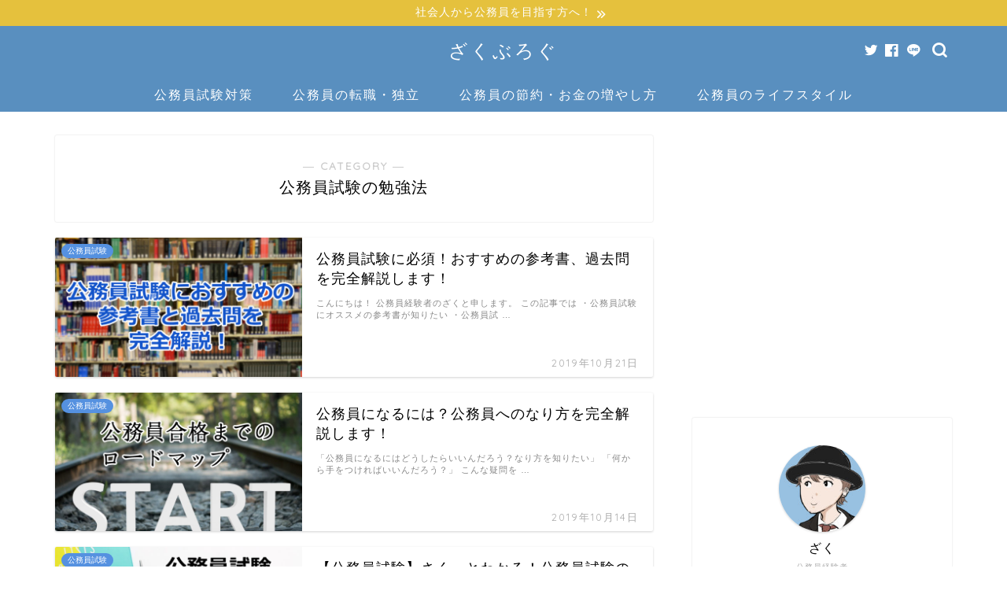

--- FILE ---
content_type: text/html; charset=UTF-8
request_url: https://zakunoblog.com/category/%E5%85%AC%E5%8B%99%E5%93%A1%E8%A9%A6%E9%A8%93/%E5%85%AC%E5%8B%99%E5%93%A1%E8%A9%A6%E9%A8%93%E3%81%AE%E5%8B%89%E5%BC%B7%E6%B3%95
body_size: 15141
content:
<!DOCTYPE html>
<html lang="ja">
<head prefix="og: http://ogp.me/ns# fb: http://ogp.me/ns/fb# article: http://ogp.me/ns/article#">
<meta charset="utf-8">
<meta http-equiv="X-UA-Compatible" content="IE=edge">
<meta name="viewport" content="width=device-width, initial-scale=1">
<!-- ここからOGP -->
<meta property="og:type" content="blog">
<meta property="og:title" content="公務員試験の勉強法｜まったり気楽に公務員試験対策">
<meta property="og:url" content="https://zakunoblog.com/category/%e5%85%ac%e5%8b%99%e5%93%a1%e8%a9%a6%e9%a8%93/%e5%85%ac%e5%8b%99%e5%93%a1%e8%a9%a6%e9%a8%93%e3%81%ae%e5%8b%89%e5%bc%b7%e6%b3%95">
<meta property="og:description" content="公務員試験の勉強法">
<meta property="og:image" content="https://zakunoblog.com/wp-content/uploads/2019/10/IMG_3690-e1571621233862-225x300.jpg">
<meta property="og:site_name" content="まったり気楽に公務員試験対策">
<meta property="fb:admins" content="">
<meta name="twitter:card" content="summary_large_image">
<meta name="twitter:site" content="ざく ">
<!-- ここまでOGP --> 

<meta name="description" itemprop="description" content="公務員試験の勉強法" >

<title>公務員試験の勉強法 | まったり気楽に公務員試験対策</title>
<meta name='robots' content='max-image-preview:large' />

<!-- All in One SEO Pack 2.12 by Michael Torbert of Semper Fi Web Design[1051,1082] -->
<meta name="robots" content="noindex,follow" />
<link rel='next' href='https://zakunoblog.com/category/%E5%85%AC%E5%8B%99%E5%93%A1%E8%A9%A6%E9%A8%93/%E5%85%AC%E5%8B%99%E5%93%A1%E8%A9%A6%E9%A8%93%E3%81%AE%E5%8B%89%E5%BC%B7%E6%B3%95/page/2' />

<link rel="canonical" href="https://zakunoblog.com/category/%e5%85%ac%e5%8b%99%e5%93%a1%e8%a9%a6%e9%a8%93/%e5%85%ac%e5%8b%99%e5%93%a1%e8%a9%a6%e9%a8%93%e3%81%ae%e5%8b%89%e5%bc%b7%e6%b3%95" />
			<script type="text/javascript" >
				window.ga=window.ga||function(){(ga.q=ga.q||[]).push(arguments)};ga.l=+new Date;
				ga('create', 'UA-138247450-1', 'auto');
				// Plugins
				
				ga('send', 'pageview');
			</script>
			<script async src="https://www.google-analytics.com/analytics.js"></script>
			<!-- /all in one seo pack -->
<link rel='dns-prefetch' href='//ajax.googleapis.com' />
<link rel='dns-prefetch' href='//cdnjs.cloudflare.com' />
<link rel='dns-prefetch' href='//use.fontawesome.com' />
<link rel='dns-prefetch' href='//cdn.jsdelivr.net' />
<link rel='dns-prefetch' href='//s.w.org' />
<link rel="alternate" type="application/rss+xml" title="まったり気楽に公務員試験対策 &raquo; フィード" href="https://zakunoblog.com/feed" />
<link rel="alternate" type="application/rss+xml" title="まったり気楽に公務員試験対策 &raquo; コメントフィード" href="https://zakunoblog.com/comments/feed" />
<link rel="alternate" type="application/rss+xml" title="まったり気楽に公務員試験対策 &raquo; 公務員試験の勉強法 カテゴリーのフィード" href="https://zakunoblog.com/category/%e5%85%ac%e5%8b%99%e5%93%a1%e8%a9%a6%e9%a8%93/%e5%85%ac%e5%8b%99%e5%93%a1%e8%a9%a6%e9%a8%93%e3%81%ae%e5%8b%89%e5%bc%b7%e6%b3%95/feed" />
		<script type="text/javascript">
			window._wpemojiSettings = {"baseUrl":"https:\/\/s.w.org\/images\/core\/emoji\/13.0.1\/72x72\/","ext":".png","svgUrl":"https:\/\/s.w.org\/images\/core\/emoji\/13.0.1\/svg\/","svgExt":".svg","source":{"concatemoji":"https:\/\/zakunoblog.com\/wp-includes\/js\/wp-emoji-release.min.js?ver=5.7.14"}};
			!function(e,a,t){var n,r,o,i=a.createElement("canvas"),p=i.getContext&&i.getContext("2d");function s(e,t){var a=String.fromCharCode;p.clearRect(0,0,i.width,i.height),p.fillText(a.apply(this,e),0,0);e=i.toDataURL();return p.clearRect(0,0,i.width,i.height),p.fillText(a.apply(this,t),0,0),e===i.toDataURL()}function c(e){var t=a.createElement("script");t.src=e,t.defer=t.type="text/javascript",a.getElementsByTagName("head")[0].appendChild(t)}for(o=Array("flag","emoji"),t.supports={everything:!0,everythingExceptFlag:!0},r=0;r<o.length;r++)t.supports[o[r]]=function(e){if(!p||!p.fillText)return!1;switch(p.textBaseline="top",p.font="600 32px Arial",e){case"flag":return s([127987,65039,8205,9895,65039],[127987,65039,8203,9895,65039])?!1:!s([55356,56826,55356,56819],[55356,56826,8203,55356,56819])&&!s([55356,57332,56128,56423,56128,56418,56128,56421,56128,56430,56128,56423,56128,56447],[55356,57332,8203,56128,56423,8203,56128,56418,8203,56128,56421,8203,56128,56430,8203,56128,56423,8203,56128,56447]);case"emoji":return!s([55357,56424,8205,55356,57212],[55357,56424,8203,55356,57212])}return!1}(o[r]),t.supports.everything=t.supports.everything&&t.supports[o[r]],"flag"!==o[r]&&(t.supports.everythingExceptFlag=t.supports.everythingExceptFlag&&t.supports[o[r]]);t.supports.everythingExceptFlag=t.supports.everythingExceptFlag&&!t.supports.flag,t.DOMReady=!1,t.readyCallback=function(){t.DOMReady=!0},t.supports.everything||(n=function(){t.readyCallback()},a.addEventListener?(a.addEventListener("DOMContentLoaded",n,!1),e.addEventListener("load",n,!1)):(e.attachEvent("onload",n),a.attachEvent("onreadystatechange",function(){"complete"===a.readyState&&t.readyCallback()})),(n=t.source||{}).concatemoji?c(n.concatemoji):n.wpemoji&&n.twemoji&&(c(n.twemoji),c(n.wpemoji)))}(window,document,window._wpemojiSettings);
		</script>
		<style type="text/css">
img.wp-smiley,
img.emoji {
	display: inline !important;
	border: none !important;
	box-shadow: none !important;
	height: 1em !important;
	width: 1em !important;
	margin: 0 .07em !important;
	vertical-align: -0.1em !important;
	background: none !important;
	padding: 0 !important;
}
</style>
	<link rel='stylesheet' id='wp-block-library-css'  href='https://zakunoblog.com/wp-includes/css/dist/block-library/style.min.css?ver=5.7.14' type='text/css' media='all' />
<link rel='stylesheet' id='contact-form-7-css'  href='https://zakunoblog.com/wp-content/plugins/contact-form-7/includes/css/styles.css?ver=5.1.3' type='text/css' media='all' />
<link rel='stylesheet' id='yyi_rinker_stylesheet-css'  href='https://zakunoblog.com/wp-content/plugins/yyi-rinker/css/style.css?v=1.0.4&#038;ver=5.7.14' type='text/css' media='all' />
<link rel='stylesheet' id='parent-style-css'  href='https://zakunoblog.com/wp-content/themes/jin/style.css?ver=5.7.14' type='text/css' media='all' />
<link rel='stylesheet' id='theme-style-css'  href='https://zakunoblog.com/wp-content/themes/jin-child/style.css?ver=5.7.14' type='text/css' media='all' />
<link rel='stylesheet' id='fontawesome-style-css'  href='https://use.fontawesome.com/releases/v5.6.3/css/all.css?ver=5.7.14' type='text/css' media='all' />
<link rel='stylesheet' id='swiper-style-css'  href='https://cdnjs.cloudflare.com/ajax/libs/Swiper/4.0.7/css/swiper.min.css?ver=5.7.14' type='text/css' media='all' />
<link rel="https://api.w.org/" href="https://zakunoblog.com/wp-json/" /><link rel="alternate" type="application/json" href="https://zakunoblog.com/wp-json/wp/v2/categories/14" />	<style type="text/css">
		#wrapper{
							background-color: #ffffff;
				background-image: url();
					}
		.related-entry-headline-text span:before,
		#comment-title span:before,
		#reply-title span:before{
			background-color: #7bb4e0;
			border-color: #7bb4e0!important;
		}
		
		#breadcrumb:after,
		#page-top a{	
			background-color: #598fbf;
		}
				footer{
			background-color: #598fbf;
		}
		.footer-inner a,
		#copyright,
		#copyright-center{
			border-color: #fff!important;
			color: #fff!important;
		}
		#footer-widget-area
		{
			border-color: #fff!important;
		}
				.page-top-footer a{
			color: #598fbf!important;
		}
				#breadcrumb ul li,
		#breadcrumb ul li a{
			color: #598fbf!important;
		}
		
		body,
		a,
		a:link,
		a:visited,
		.my-profile,
		.widgettitle,
		.tabBtn-mag label{
			color: #000000;
		}
		a:hover{
			color: #f9c534;
		}
						.widget_nav_menu ul > li > a:before,
		.widget_categories ul > li > a:before,
		.widget_pages ul > li > a:before,
		.widget_recent_entries ul > li > a:before,
		.widget_archive ul > li > a:before,
		.widget_archive form:after,
		.widget_categories form:after,
		.widget_nav_menu ul > li > ul.sub-menu > li > a:before,
		.widget_categories ul > li > .children > li > a:before,
		.widget_pages ul > li > .children > li > a:before,
		.widget_nav_menu ul > li > ul.sub-menu > li > ul.sub-menu li > a:before,
		.widget_categories ul > li > .children > li > .children li > a:before,
		.widget_pages ul > li > .children > li > .children li > a:before{
			color: #7bb4e0;
		}
		.widget_nav_menu ul .sub-menu .sub-menu li a:before{
			background-color: #000000!important;
		}
		footer .footer-widget,
		footer .footer-widget a,
		footer .footer-widget ul li,
		.footer-widget.widget_nav_menu ul > li > a:before,
		.footer-widget.widget_categories ul > li > a:before,
		.footer-widget.widget_recent_entries ul > li > a:before,
		.footer-widget.widget_pages ul > li > a:before,
		.footer-widget.widget_archive ul > li > a:before,
		footer .widget_tag_cloud .tagcloud a:before{
			color: #fff!important;
			border-color: #fff!important;
		}
		footer .footer-widget .widgettitle{
			color: #fff!important;
			border-color: #5591e0!important;
		}
		footer .widget_nav_menu ul .children .children li a:before,
		footer .widget_categories ul .children .children li a:before,
		footer .widget_nav_menu ul .sub-menu .sub-menu li a:before{
			background-color: #fff!important;
		}
		#drawernav a:hover,
		.post-list-title,
		#prev-next p,
		#toc_container .toc_list li a{
			color: #000000!important;
		}
		
		#header-box{
			background-color: #598fbf;
		}
												@media (min-width: 768px) {
			.top-image-meta{
				margin-top: calc(0px - 30px);
			}
		}
		@media (min-width: 1200px) {
			.top-image-meta{
				margin-top: calc(0px);
			}
		}
				.pickup-contents:before{
			background-color: #598fbf!important;
		}
		
		.main-image-text{
			color: #000000;
		}
		.main-image-text-sub{
			color: #686357;
		}
		
				@media (min-width: 481px) {
			#site-info{
				padding-top: 15px!important;
				padding-bottom: 15px!important;
			}
		}
		
		#site-info span a{
			color: #ffffff!important;
		}
		
				#headmenu .headsns .line a svg{
			fill: #ffffff!important;
		}
		#headmenu .headsns a,
		#headmenu{
			color: #ffffff!important;
			border-color:#ffffff!important;
		}
						.profile-follow .line-sns a svg{
			fill: #7bb4e0!important;
		}
		.profile-follow .line-sns a:hover svg{
			fill: #5591e0!important;
		}
		.profile-follow a{
			color: #7bb4e0!important;
			border-color:#7bb4e0!important;
		}
		.profile-follow a:hover,
		#headmenu .headsns a:hover{
			color:#5591e0!important;
			border-color:#5591e0!important;
		}
				.search-box:hover{
			color:#5591e0!important;
			border-color:#5591e0!important;
		}
				#header #headmenu .headsns .line a:hover svg{
			fill:#5591e0!important;
		}
		.cps-icon-bar,
		#navtoggle:checked + .sp-menu-open .cps-icon-bar{
			background-color: #ffffff;
		}
		#nav-container{
			background-color: #598fbf;
		}
		.menu-box .menu-item svg{
			fill:#ffffff;
		}
		#drawernav ul.menu-box > li > a,
		#drawernav2 ul.menu-box > li > a,
		#drawernav3 ul.menu-box > li > a,
		#drawernav4 ul.menu-box > li > a,
		#drawernav5 ul.menu-box > li > a,
		#drawernav ul.menu-box > li.menu-item-has-children:after,
		#drawernav2 ul.menu-box > li.menu-item-has-children:after,
		#drawernav3 ul.menu-box > li.menu-item-has-children:after,
		#drawernav4 ul.menu-box > li.menu-item-has-children:after,
		#drawernav5 ul.menu-box > li.menu-item-has-children:after{
			color: #ffffff!important;
		}
		#drawernav ul.menu-box li a,
		#drawernav2 ul.menu-box li a,
		#drawernav3 ul.menu-box li a,
		#drawernav4 ul.menu-box li a,
		#drawernav5 ul.menu-box li a{
			font-size: 16px!important;
		}
		#drawernav3 ul.menu-box > li{
			color: #000000!important;
		}
		#drawernav4 .menu-box > .menu-item > a:after,
		#drawernav3 .menu-box > .menu-item > a:after,
		#drawernav .menu-box > .menu-item > a:after{
			background-color: #ffffff!important;
		}
		#drawernav2 .menu-box > .menu-item:hover,
		#drawernav5 .menu-box > .menu-item:hover{
			border-top-color: #7bb4e0!important;
		}
				.cps-info-bar a{
			background-color: #e5c13d!important;
		}
				@media (min-width: 768px) {
			.post-list-mag .post-list-item:not(:nth-child(2n)){
				margin-right: 2.6%;
			}
		}
				@media (min-width: 768px) {
			#tab-1:checked ~ .tabBtn-mag li [for="tab-1"]:after,
			#tab-2:checked ~ .tabBtn-mag li [for="tab-2"]:after,
			#tab-3:checked ~ .tabBtn-mag li [for="tab-3"]:after,
			#tab-4:checked ~ .tabBtn-mag li [for="tab-4"]:after{
				border-top-color: #7bb4e0!important;
			}
			.tabBtn-mag label{
				border-bottom-color: #7bb4e0!important;
			}
		}
		#tab-1:checked ~ .tabBtn-mag li [for="tab-1"],
		#tab-2:checked ~ .tabBtn-mag li [for="tab-2"],
		#tab-3:checked ~ .tabBtn-mag li [for="tab-3"],
		#tab-4:checked ~ .tabBtn-mag li [for="tab-4"],
		#prev-next a.next:after,
		#prev-next a.prev:after,
		.more-cat-button a:hover span:before{
			background-color: #7bb4e0!important;
		}
		

		.swiper-slide .post-list-cat,
		.post-list-mag .post-list-cat,
		.post-list-mag3col .post-list-cat,
		.post-list-mag-sp1col .post-list-cat,
		.swiper-pagination-bullet-active,
		.pickup-cat,
		.post-list .post-list-cat,
		#breadcrumb .bcHome a:hover span:before,
		.popular-item:nth-child(1) .pop-num,
		.popular-item:nth-child(2) .pop-num,
		.popular-item:nth-child(3) .pop-num{
			background-color: #5591e0!important;
		}
		.sidebar-btn a,
		.profile-sns-menu{
			background-color: #5591e0!important;
		}
		.sp-sns-menu a,
		.pickup-contents-box a:hover .pickup-title{
			border-color: #7bb4e0!important;
			color: #7bb4e0!important;
		}
				.pro-line svg{
			fill: #7bb4e0!important;
		}
		.cps-post-cat a,
		.meta-cat,
		.popular-cat{
			background-color: #5591e0!important;
			border-color: #5591e0!important;
		}
		.tagicon,
		.tag-box a,
		#toc_container .toc_list > li,
		#toc_container .toc_title{
			color: #7bb4e0!important;
		}
		.widget_tag_cloud a::before{
			color: #000000!important;
		}
		.tag-box a,
		#toc_container:before{
			border-color: #7bb4e0!important;
		}
		.cps-post-cat a:hover{
			color: #f9c534!important;
		}
		.pagination li:not([class*="current"]) a:hover,
		.widget_tag_cloud a:hover{
			background-color: #7bb4e0!important;
		}
		.pagination li:not([class*="current"]) a:hover{
			opacity: 0.5!important;
		}
		.pagination li.current a{
			background-color: #7bb4e0!important;
			border-color: #7bb4e0!important;
		}
		.nextpage a:hover span {
			color: #7bb4e0!important;
			border-color: #7bb4e0!important;
		}
		.cta-content:before{
			background-color: #4696a3!important;
		}
		.cta-text,
		.info-title{
			color: #fff!important;
		}
		#footer-widget-area.footer_style1 .widgettitle{
			border-color: #5591e0!important;
		}
		.sidebar_style1 .widgettitle,
		.sidebar_style5 .widgettitle{
			border-color: #7bb4e0!important;
		}
		.sidebar_style2 .widgettitle,
		.sidebar_style4 .widgettitle,
		.sidebar_style6 .widgettitle,
		#home-bottom-widget .widgettitle,
		#home-top-widget .widgettitle,
		#post-bottom-widget .widgettitle,
		#post-top-widget .widgettitle{
			background-color: #7bb4e0!important;
		}
		#home-bottom-widget .widget_search .search-box input[type="submit"],
		#home-top-widget .widget_search .search-box input[type="submit"],
		#post-bottom-widget .widget_search .search-box input[type="submit"],
		#post-top-widget .widget_search .search-box input[type="submit"]{
			background-color: #5591e0!important;
		}
		
		.tn-logo-size{
			font-size: 180%!important;
		}
		@media (min-width: 481px) {
		.tn-logo-size img{
			width: calc(180%*0.5)!important;
		}
		}
		@media (min-width: 768px) {
		.tn-logo-size img{
			width: calc(180%*2.2)!important;
		}
		}
		@media (min-width: 1200px) {
		.tn-logo-size img{
			width: 180%!important;
		}
		}
		.sp-logo-size{
			font-size: 120%!important;
		}
		.sp-logo-size img{
			width: 120%!important;
		}
				.cps-post-main ul > li:before,
		.cps-post-main ol > li:before{
			background-color: #5591e0!important;
		}
		.profile-card .profile-title{
			background-color: #7bb4e0!important;
		}
		.profile-card{
			border-color: #7bb4e0!important;
		}
		.cps-post-main a{
			color:#008db7;
		}
		.cps-post-main .marker{
			background: -webkit-linear-gradient( transparent 60%, #fcecbf 0% ) ;
			background: linear-gradient( transparent 60%, #fcecbf 0% ) ;
		}
		.cps-post-main .marker2{
			background: -webkit-linear-gradient( transparent 60%, #a6ede7 0% ) ;
			background: linear-gradient( transparent 60%, #a6ede7 0% ) ;
		}
		.cps-post-main .jic-sc{
			color:#e9546b;
		}
		
		
		.simple-box1{
			border-color:#ffcd44!important;
		}
		.simple-box2{
			border-color:#f2bf7d!important;
		}
		.simple-box3{
			border-color:#ffcd44!important;
		}
		.simple-box4{
			border-color:#7badd8!important;
		}
		.simple-box4:before{
			background-color: #7badd8;
		}
		.simple-box5{
			border-color:#e896c7!important;
		}
		.simple-box5:before{
			background-color: #e896c7;
		}
		.simple-box6{
			background-color:#fffdef!important;
		}
		.simple-box7{
			border-color:#def1f9!important;
		}
		.simple-box7:before{
			background-color:#def1f9!important;
		}
		.simple-box8{
			border-color:#96ddc1!important;
		}
		.simple-box8:before{
			background-color:#96ddc1!important;
		}
		.simple-box9:before{
			background-color:#e1c0e8!important;
		}
				.simple-box9:after{
			border-color:#e1c0e8 #e1c0e8 #fff #fff!important;
		}
				
		.kaisetsu-box1:before,
		.kaisetsu-box1-title{
			background-color:#ffb49e!important;
		}
		.kaisetsu-box2{
			border-color:#6396a3!important;
		}
		.kaisetsu-box2-title{
			background-color:#6396a3!important;
		}
		.kaisetsu-box4{
			border-color:#ea91a9!important;
		}
		.kaisetsu-box4-title{
			background-color:#ea91a9!important;
		}
		.kaisetsu-box5:before{
			background-color:#57b3ba!important;
		}
		.kaisetsu-box5-title{
			background-color:#57b3ba!important;
		}
		
		.concept-box1{
			border-color:#85db8f!important;
		}
		.concept-box1:after{
			background-color:#85db8f!important;
		}
		.concept-box1:before{
			content:"ポイント"!important;
			color:#85db8f!important;
		}
		.concept-box2{
			border-color:#f7cf6a!important;
		}
		.concept-box2:after{
			background-color:#f7cf6a!important;
		}
		.concept-box2:before{
			content:"注意点"!important;
			color:#f7cf6a!important;
		}
		.concept-box3{
			border-color:#86cee8!important;
		}
		.concept-box3:after{
			background-color:#86cee8!important;
		}
		.concept-box3:before{
			content:"良い例"!important;
			color:#86cee8!important;
		}
		.concept-box4{
			border-color:#ed8989!important;
		}
		.concept-box4:after{
			background-color:#ed8989!important;
		}
		.concept-box4:before{
			content:"悪い例"!important;
			color:#ed8989!important;
		}
		.concept-box5{
			border-color:#9e9e9e!important;
		}
		.concept-box5:after{
			background-color:#9e9e9e!important;
		}
		.concept-box5:before{
			content:"参考"!important;
			color:#9e9e9e!important;
		}
		.concept-box6{
			border-color:#8eaced!important;
		}
		.concept-box6:after{
			background-color:#8eaced!important;
		}
		.concept-box6:before{
			content:"メモ"!important;
			color:#8eaced!important;
		}
		
		.innerlink-box1,
		.blog-card{
			border-color:#1e73be!important;
		}
		.innerlink-box1-title{
			background-color:#1e73be!important;
			border-color:#1e73be!important;
		}
		.innerlink-box1:before,
		.blog-card-hl-box{
			background-color:#1e73be!important;
		}
				
		.jin-ac-box01-title::after{
			color: #7bb4e0;
		}
		
		.color-button01 a,
		.color-button01 a:hover,
		.color-button01:before{
			background-color: #4696a3!important;
		}
		.top-image-btn-color a,
		.top-image-btn-color a:hover,
		.top-image-btn-color:before{
			background-color: #ffcd44!important;
		}
		.color-button02 a,
		.color-button02 a:hover,
		.color-button02:before{
			background-color: #ffcd44!important;
		}
		
		.color-button01-big a,
		.color-button01-big a:hover,
		.color-button01-big:before{
			background-color: #ffcd44!important;
		}
		.color-button01-big a,
		.color-button01-big:before{
			border-radius: 5px!important;
		}
		.color-button01-big a{
			padding-top: 20px!important;
			padding-bottom: 20px!important;
		}
		
		.color-button02-big a,
		.color-button02-big a:hover,
		.color-button02-big:before{
			background-color: #79c3ce!important;
		}
		.color-button02-big a,
		.color-button02-big:before{
			border-radius: 40px!important;
		}
		.color-button02-big a{
			padding-top: 20px!important;
			padding-bottom: 20px!important;
		}
				.color-button01-big{
			width: 75%!important;
		}
		.color-button02-big{
			width: 75%!important;
		}
				
		
					.top-image-btn-color:before,
			.color-button01:before,
			.color-button02:before,
			.color-button01-big:before,
			.color-button02-big:before{
				bottom: -1px;
				left: -1px;
				width: 100%;
				height: 100%;
				border-radius: 6px;
				box-shadow: 0px 1px 5px 0px rgba(0, 0, 0, 0.25);
				-webkit-transition: all .4s;
				transition: all .4s;
			}
			.top-image-btn-color a:hover,
			.color-button01 a:hover,
			.color-button02 a:hover,
			.color-button01-big a:hover,
			.color-button02-big a:hover{
				-webkit-transform: translateY(2px);
				transform: translateY(2px);
				-webkit-filter: brightness(0.95);
				 filter: brightness(0.95);
			}
			.top-image-btn-color:hover:before,
			.color-button01:hover:before,
			.color-button02:hover:before,
			.color-button01-big:hover:before,
			.color-button02-big:hover:before{
				-webkit-transform: translateY(2px);
				transform: translateY(2px);
				box-shadow: none!important;
			}
				
		.h2-style01 h2,
		.h2-style02 h2:before,
		.h2-style03 h2,
		.h2-style04 h2:before,
		.h2-style05 h2,
		.h2-style07 h2:before,
		.h2-style07 h2:after,
		.h3-style03 h3:before,
		.h3-style02 h3:before,
		.h3-style05 h3:before,
		.h3-style07 h3:before,
		.h2-style08 h2:after,
		.h2-style10 h2:before,
		.h2-style10 h2:after,
		.h3-style02 h3:after,
		.h4-style02 h4:before{
			background-color: #7bb4e0!important;
		}
		.h3-style01 h3,
		.h3-style04 h3,
		.h3-style05 h3,
		.h3-style06 h3,
		.h4-style01 h4,
		.h2-style02 h2,
		.h2-style08 h2,
		.h2-style08 h2:before,
		.h2-style09 h2,
		.h4-style03 h4{
			border-color: #7bb4e0!important;
		}
		.h2-style05 h2:before{
			border-top-color: #7bb4e0!important;
		}
		.h2-style06 h2:before,
		.sidebar_style3 .widgettitle:after{
			background-image: linear-gradient(
				-45deg,
				transparent 25%,
				#7bb4e0 25%,
				#7bb4e0 50%,
				transparent 50%,
				transparent 75%,
				#7bb4e0 75%,
				#7bb4e0			);
		}
				.jin-h2-icons.h2-style02 h2 .jic:before,
		.jin-h2-icons.h2-style04 h2 .jic:before,
		.jin-h2-icons.h2-style06 h2 .jic:before,
		.jin-h2-icons.h2-style07 h2 .jic:before,
		.jin-h2-icons.h2-style08 h2 .jic:before,
		.jin-h2-icons.h2-style09 h2 .jic:before,
		.jin-h2-icons.h2-style10 h2 .jic:before,
		.jin-h3-icons.h3-style01 h3 .jic:before,
		.jin-h3-icons.h3-style02 h3 .jic:before,
		.jin-h3-icons.h3-style03 h3 .jic:before,
		.jin-h3-icons.h3-style04 h3 .jic:before,
		.jin-h3-icons.h3-style05 h3 .jic:before,
		.jin-h3-icons.h3-style06 h3 .jic:before,
		.jin-h3-icons.h3-style07 h3 .jic:before,
		.jin-h4-icons.h4-style01 h4 .jic:before,
		.jin-h4-icons.h4-style02 h4 .jic:before,
		.jin-h4-icons.h4-style03 h4 .jic:before,
		.jin-h4-icons.h4-style04 h4 .jic:before{
			color:#7bb4e0;
		}
		
		@media all and (-ms-high-contrast:none){
			*::-ms-backdrop, .color-button01:before,
			.color-button02:before,
			.color-button01-big:before,
			.color-button02-big:before{
				background-color: #595857!important;
			}
		}
		
		.jin-lp-h2 h2,
		.jin-lp-h2 h2{
			background-color: transparent!important;
			border-color: transparent!important;
			color: #000000!important;
		}
		.jincolumn-h3style2{
			border-color:#7bb4e0!important;
		}
		.jinlph2-style1 h2:first-letter{
			color:#7bb4e0!important;
		}
		.jinlph2-style2 h2,
		.jinlph2-style3 h2{
			border-color:#7bb4e0!important;
		}
		.jin-photo-title .jin-fusen1-down,
		.jin-photo-title .jin-fusen1-even,
		.jin-photo-title .jin-fusen1-up{
			border-left-color:#7bb4e0;
		}
		.jin-photo-title .jin-fusen2,
		.jin-photo-title .jin-fusen3{
			background-color:#7bb4e0;
		}
		.jin-photo-title .jin-fusen2:before,
		.jin-photo-title .jin-fusen3:before {
			border-top-color: #7bb4e0;
		}
		.has-huge-font-size{
			font-size:42px!important;
		}
		.has-large-font-size{
			font-size:36px!important;
		}
		.has-medium-font-size{
			font-size:20px!important;
		}
		.has-normal-font-size{
			font-size:16px!important;
		}
		.has-small-font-size{
			font-size:13px!important;
		}
		
		
	</style>
<link rel="next" href="https://zakunoblog.com/category/%E5%85%AC%E5%8B%99%E5%93%A1%E8%A9%A6%E9%A8%93/%E5%85%AC%E5%8B%99%E5%93%A1%E8%A9%A6%E9%A8%93%E3%81%AE%E5%8B%89%E5%BC%B7%E6%B3%95/page/2" />
<link rel="icon" href="https://zakunoblog.com/wp-content/uploads/2019/10/cropped-プロフnew-1-32x32.jpg" sizes="32x32" />
<link rel="icon" href="https://zakunoblog.com/wp-content/uploads/2019/10/cropped-プロフnew-1-192x192.jpg" sizes="192x192" />
<link rel="apple-touch-icon" href="https://zakunoblog.com/wp-content/uploads/2019/10/cropped-プロフnew-1-180x180.jpg" />
<meta name="msapplication-TileImage" content="https://zakunoblog.com/wp-content/uploads/2019/10/cropped-プロフnew-1-270x270.jpg" />
		<style type="text/css" id="wp-custom-css">
			.proflink a{
	display:block;
	text-align:center;
	padding:7px 10px;
	background:#aaa;/*カラーは変更*/
	width:50%;
	margin:0 auto;
	margin-top:20px;
	border-radius:20px;
	border:3px double #fff;
	font-size:0.65rem;
	color:#fff;
}
.proflink a:hover{
		opacity:0.75;
}
.balloon-box {
padding-bottom: 20px;
}

@media (min-width: 768px){
    
.balloon-icon {
width:100px;
height:100px;
}

.balloon-icon img{
width:100px;
}
    
.balloon-right .balloon-serif{
margin: 0 125px 40px 125px;
}

.balloon-left .balloon-serif{
margin: 0 125px 40px 125px;
}
    
.icon-name{
width: 100px;
top: 105px;
font-size: 12px;
    }
}

@media (max-width: 767px)
{
    
.balloon-icon {
width:80px;
height:80px;
}

.balloon-icon img{
width:80px;
}
    
.balloon-right .balloon-serif{
margin: 0 98px 30px 0px;
}

.balloon-left .balloon-serif{
margin: 0 0px 30px 98px;
}
    
.icon-name{
width: 80px;
top:82px;
font-size: 11px;
}   
}
.shoplinkamazon a, .shoplinkkindle a, .shoplinkrakuten a, .shoplinkyahoo a {
  transition: all ease-in-out .3s;
  display: block;
  text-decoration: none;
  text-align: center;
  padding: 13px;
}

.shoplinkamazon a:hover, .shoplinkkindle a:hover, .shoplinkrakuten a:hover, .shoplinkyahoo a:hover {
  box-shadow: 0 10px 20px -5px rgba(0, 0, 0, 0.2);
  -moz-transform: translateY(-2px);
  -webkit-transform: translateY(-2px);
  transform: translateY(-2px);
}

.shoplinkamazon a {
  background: #FF9901;
  border-radius: 7px;
  color: #fff;
}

.shoplinkkindle a {
  background: #007dcd;
  border-radius: 7px;
  color: #fff;
}

.shoplinkrakuten a {
  background: #c20004;
  border-radius: 7px;
  color: #fff;
}

.shoplinkyahoo a {
  background: #7b0099;
  border-radius: 7px;
  color: #fff;
}

.booklink-image {
  zoom: 1.2;
}

.kaerebalink-box, .booklink-box {
  border: 1px #9C9996 solid;
  box-shadow: 2px 2px 4px gray;
  margin: 20px 0;
  display: flex;
  align-items: center;
  padding: 20px;
  box-sizing: border-box;
  justify-content: space-around;
}

.booklink-footer {
  display: none;
}

.kaerebalink-info, .booklink-info {
  width: 43%;
  font-size: 16px;
}

@media screen and (max-width: 640px) {
  .kaerebalink-box, .booklink-box {
    display: block;
  }
  .kaerebalink-info, .booklink-info {
    width: 100%;
  }
  .kaerebalink-image, .booklink-image {
    margin: 0 0 20px 0!important;
    text-align: center;
    float: none!important;
  }
  .kaerebalink-name, .booklink-name {
    text-align: center;
  }
}
.my_link_btn{
  display: inline-flex;
  position: relative;
  left: 50%;
  transform: translateX(-50%);
  transition: box-shadow 0.5s;
  border-radius: 5px; 
  background: #f33; 
  font-weight: bold;
  box-shadow: 0px 3px 6px #855;  
}
.my_link_btn a{
  color: white;
  text-decoration: none;
  padding: 15px 18px; 
}
.my_link_btn:hover{
  box-shadow: 0px 9px 12px #855;  
}

/************************************
** トップページカスタマイズ
************************************/
.home .cps-post-main{
  padding-top:0;
}
.home .top-wrap{
  display:-webkit-box;
    display:-ms-flexbox;
    display:flex;
  -webkit-box-pack: justify;
  -ms-flex-pack: justify;
  justify-content:space-between;
  -ms-flex-wrap: wrap;
  flex-wrap:wrap;
  margin-bottom:1rem;
}
.home .top-wrap .blog-card-hl-box{
  display:none;
}
.home .top-wrap .blog-card{
  border:none;
  box-shadow: 0px 1px 3px rgba(0, 0, 0, 0.18);
  background:#fff;
  padding:0 !important;
  margin:1rem 0 !important;
  flex-basis:48%;
}
.home .top-wrap .blog-card:hover{
  transform: translateY(-3px);
  box-shadow: 0px 3px 18px 3px rgba(0, 0, 0, 0.08);
  opacity:1 !important;
}
.home .top-wrap .blog-card:hover .blog-card-thumbnail img{
  transform:none;
}
.home .top-wrap .blog-card-box{
  display:block;
}
.home .top-wrap .blog-card-content{
  flex:unset;
}
.home .top-wrap .blog-card-thumbnail {
  margin: 0 !important;
  flex: unset;
  overflow: visible;
}
.home .blog-card-title{
  padding:1rem;
}
.home .blog-card-excerpt{
  display:none;
}
.home h1.cps-post-title{
  display:none;
}
.home .cps-post-main-box h2:first-of-type{
  margin-top:0 !important;
}
.home .share-top,.home .share{
  display:none;
}
/*(スマホ)480px以下*/
@media screen and (max-width: 480px){
  .home .top-wrap{
    -webkit-box-orient: vertical;
    -webkit-box-direction: normal;
    -ms-flex-direction: column;
    flex-direction:column;
  }
  .home .top-2{
    -webkit-box-orient: horizontal !important;
    -webkit-box-direction: normal !important;
    -ms-flex-direction: row !important;
    flex-direction: row !important;
  }
}
.pr-text {
    font-size: 14px;
    text-align: center;
}		</style>
			
<!--カエレバCSS-->
<!--アプリーチCSS-->


</head>
<body class="archive category category-14" id="nofont-style">
<div id="wrapper">

		
	<div id="scroll-content" class="animate">
	
		<!--ヘッダー-->

									<div class="cps-info-bar animate">
			<a href="https://zakunoblog.com/handbook"><span>社会人から公務員を目指す方へ！</span></a>
		</div>
		
<div id="header-box" class="tn_on header-box animate">
	<div id="header" class="header-type2 header animate">
		
		<div id="site-info" class="ef">
												<span class="tn-logo-size"><a href='https://zakunoblog.com/' title='まったり気楽に公務員試験対策' rel='home'>ざくぶろぐ</a></span>
									</div>

	
				<div id="headmenu">
			<span class="headsns tn_sns_on">
									<span class="twitter"><a href="https://twitter.com/NAO85294160"><i class="jic-type jin-ifont-twitter" aria-hidden="true"></i></a></span>
													<span class="facebook">
					<a href="#"><i class="jic-type jin-ifont-facebook" aria-hidden="true"></i></a>
					</span>
													
									<span class="line">
						<a href="#" target="_blank"><i class="jic-type jin-ifont-line" aria-hidden="true"></i></a>
					</span>
									

			</span>
			<span class="headsearch tn_search_on">
				<form class="search-box" role="search" method="get" id="searchform" action="https://zakunoblog.com/">
	<input type="search" placeholder="" class="text search-text" value="" name="s" id="s">
	<input type="submit" id="searchsubmit" value="&#xe931;">
</form>
			</span>
		</div>
		
	</div>
	
		
</div>


		
	<!--グローバルナビゲーション layout1-->
				<div id="nav-container" class="header-style4-animate animate">
			<div id="drawernav" class="ef">
				<nav class="fixed-content"><ul class="menu-box"><li class="menu-item menu-item-type-taxonomy menu-item-object-category menu-item-has-children menu-item-7121"><a href="https://zakunoblog.com/category/%e5%85%ac%e5%8b%99%e5%93%a1%e8%a9%a6%e9%a8%93%e5%af%be%e7%ad%96">公務員試験対策</a>
<ul class="sub-menu">
	<li class="menu-item menu-item-type-taxonomy menu-item-object-category menu-item-7116"><a href="https://zakunoblog.com/category/%e5%85%ac%e5%8b%99%e5%93%a1%e8%a9%a6%e9%a8%93%e5%af%be%e7%ad%96/%e5%85%ac%e5%8b%99%e5%93%a1%e4%ba%88%e5%82%99%e6%a0%a1">公務員予備校</a></li>
	<li class="menu-item menu-item-type-taxonomy menu-item-object-category menu-item-7119"><a href="https://zakunoblog.com/category/%e5%85%ac%e5%8b%99%e5%93%a1%e8%a9%a6%e9%a8%93%e5%af%be%e7%ad%96/%e6%95%99%e9%a4%8a%e8%a9%a6%e9%a8%93">教養試験</a></li>
	<li class="menu-item menu-item-type-taxonomy menu-item-object-category menu-item-7118"><a href="https://zakunoblog.com/category/%e5%85%ac%e5%8b%99%e5%93%a1%e8%a9%a6%e9%a8%93%e5%af%be%e7%ad%96/%e5%b0%82%e9%96%80%e8%a9%a6%e9%a8%93">専門試験</a></li>
	<li class="menu-item menu-item-type-taxonomy menu-item-object-category menu-item-7120"><a href="https://zakunoblog.com/category/%e5%85%ac%e5%8b%99%e5%93%a1%e8%a9%a6%e9%a8%93%e5%af%be%e7%ad%96/%e8%ab%96%e6%96%87%e3%83%bb%e9%9d%a2%e6%8e%a5%e8%a9%a6%e9%a8%93">論文・面接試験</a></li>
	<li class="menu-item menu-item-type-taxonomy menu-item-object-category menu-item-7117"><a href="https://zakunoblog.com/category/%e5%85%ac%e5%8b%99%e5%93%a1%e8%a9%a6%e9%a8%93%e5%af%be%e7%ad%96/%e5%85%ac%e5%8b%99%e5%93%a1%e6%83%85%e5%a0%b1">公務員情報</a></li>
</ul>
</li>
<li class="menu-item menu-item-type-taxonomy menu-item-object-category menu-item-7125"><a href="https://zakunoblog.com/category/%e5%85%ac%e5%8b%99%e5%93%a1%e3%81%ae%e8%bb%a2%e8%81%b7%e3%83%bb%e7%8b%ac%e7%ab%8b">公務員の転職・独立</a></li>
<li class="menu-item menu-item-type-taxonomy menu-item-object-category menu-item-has-children menu-item-2186"><a href="https://zakunoblog.com/category/%e5%85%ac%e5%8b%99%e5%93%a1%e8%a9%a6%e9%a8%93/%e5%85%ac%e5%8b%99%e5%93%a1%e3%83%88%e3%83%94%e3%83%83%e3%82%af">公務員の節約・お金の増やし方</a>
<ul class="sub-menu">
	<li class="menu-item menu-item-type-taxonomy menu-item-object-category menu-item-7146"><a href="https://zakunoblog.com/category/%e5%85%ac%e5%8b%99%e5%93%a1%e3%81%ae%e7%af%80%e7%b4%84%e3%83%bb%e3%81%8a%e9%87%91%e3%81%ae%e5%a2%97%e3%82%84%e3%81%97%e6%96%b9/%e7%af%80%e7%b4%84%e6%b3%95">節約法</a></li>
	<li class="menu-item menu-item-type-taxonomy menu-item-object-category menu-item-7147"><a href="https://zakunoblog.com/category/%e5%85%ac%e5%8b%99%e5%93%a1%e3%81%ae%e7%af%80%e7%b4%84%e3%83%bb%e3%81%8a%e9%87%91%e3%81%ae%e5%a2%97%e3%82%84%e3%81%97%e6%96%b9/%e6%8a%95%e8%b3%87">投資</a></li>
</ul>
</li>
<li class="menu-item menu-item-type-taxonomy menu-item-object-category menu-item-has-children menu-item-7137"><a href="https://zakunoblog.com/category/%e5%85%ac%e5%8b%99%e5%93%a1%e3%81%ae%e3%83%a9%e3%82%a4%e3%83%95%e3%82%b9%e3%82%bf%e3%82%a4%e3%83%ab">公務員のライフスタイル</a>
<ul class="sub-menu">
	<li class="menu-item menu-item-type-taxonomy menu-item-object-category menu-item-7144"><a href="https://zakunoblog.com/category/%e5%85%ac%e5%8b%99%e5%93%a1%e3%81%ae%e3%83%a9%e3%82%a4%e3%83%95%e3%82%b9%e3%82%bf%e3%82%a4%e3%83%ab/%e7%94%9f%e6%b4%bb%e9%9b%91%e8%b2%a8">生活雑貨</a></li>
	<li class="menu-item menu-item-type-taxonomy menu-item-object-category menu-item-7145"><a href="https://zakunoblog.com/category/%e5%85%ac%e5%8b%99%e5%93%a1%e3%81%ae%e3%83%a9%e3%82%a4%e3%83%95%e3%82%b9%e3%82%bf%e3%82%a4%e3%83%ab/%e3%82%a8%e3%83%b3%e3%82%bf%e3%83%a1-%e5%85%ac%e5%8b%99%e5%93%a1%e3%81%ae%e3%83%a9%e3%82%a4%e3%83%95%e3%82%b9%e3%82%bf%e3%82%a4%e3%83%ab">エンタメ</a></li>
</ul>
</li>
</ul></nav>			</div>
		</div>
				<!--グローバルナビゲーション layout1-->
	
			<!--ヘッダー画像-->
																				<!--ヘッダー画像-->
			
		<!--ヘッダー-->

		<div class="clearfix"></div>

			
														
		
	<div id="contents">
		
		<!--メインコンテンツ-->
							<main id="main-contents" class="main-contents article_style1 animate" itemscope itemtype="https://schema.org/Blog">
				<section class="cps-post-box hentry">
					<header class="archive-post-header">
						<span class="archive-title-sub ef">― CATEGORY ―</span>
						<h1 class="archive-title entry-title" itemprop="headline">公務員試験の勉強法</h1>
						<div class="cps-post-meta vcard">
							<span class="writer fn" itemprop="author" itemscope itemtype="https://schema.org/Person"><span itemprop="name">zaku</span></span>
							<span class="cps-post-date-box" style="display: none;">
										<span class="cps-post-date"><i class="jic jin-ifont-watch" aria-hidden="true"></i>&nbsp;<time class="entry-date date published" datetime="2019-10-21T11:06:13+09:00">2019年10月21日</time></span>
	<span class="timeslash"> /</span>
	<time class="entry-date date updated" datetime="2020-04-21T14:58:07+09:00"><span class="cps-post-date"><i class="jic jin-ifont-reload" aria-hidden="true"></i>&nbsp;2020年4月21日</span></time>
								</span>
						</div>
					</header>
				</section>

				<section class="entry-content archive-box">
					<div class="toppost-list-box-simple">

	<div class="post-list basicstyle">
				<article class="post-list-item" itemscope itemtype="https://schema.org/BlogPosting">
	<a class="post-list-link" rel="bookmark" href="https://zakunoblog.com/osusumesankousyo-kakomon" itemprop='mainEntityOfPage'>
		<div class="post-list-inner">
			<div class="post-list-thumb" itemprop="image" itemscope itemtype="https://schema.org/ImageObject">
															<img src="https://zakunoblog.com/wp-content/uploads/2019/10/あいちゃすlibrary-1147815_960_720-640x360.jpg" class="attachment-small_size size-small_size wp-post-image" alt="" loading="lazy" width ="314" height ="176" srcset="https://zakunoblog.com/wp-content/uploads/2019/10/あいちゃすlibrary-1147815_960_720-640x360.jpg 640w, https://zakunoblog.com/wp-content/uploads/2019/10/あいちゃすlibrary-1147815_960_720-320x180.jpg 320w, https://zakunoblog.com/wp-content/uploads/2019/10/あいちゃすlibrary-1147815_960_720-1280x720.jpg 1280w" sizes="(max-width: 640px) 100vw, 640px" />						<meta itemprop="url" content="https://zakunoblog.com/wp-content/uploads/2019/10/あいちゃすlibrary-1147815_960_720-640x360.jpg">
						<meta itemprop="width" content="480">
						<meta itemprop="height" content="270">
																	<span class="post-list-cat category-%e5%85%ac%e5%8b%99%e5%93%a1%e8%a9%a6%e9%a8%93" style="background-color:!important;" itemprop="keywords">公務員試験</span>
							</div>
			<div class="post-list-meta vcard">
				<h2 class="post-list-title entry-title" itemprop="headline">公務員試験に必須！おすすめの参考書、過去問を完全解説します！</h2>
								<span class="post-list-date date ef updated" itemprop="datePublished dateModified" datetime="2019-10-21" content="2019-10-21">2019年10月21日</span>
								<span class="writer fn" itemprop="author" itemscope itemtype="https://schema.org/Person"><span itemprop="name">zaku</span></span>

				<div class="post-list-publisher" itemprop="publisher" itemscope itemtype="https://schema.org/Organization">
					<span itemprop="logo" itemscope itemtype="https://schema.org/ImageObject">
						<span itemprop="url"></span>
					</span>
					<span itemprop="name">まったり気楽に公務員試験対策</span>
				</div>
									<span class="post-list-desc" itemprop="description">こんにちは！

公務員経験者のざくと申します。

この記事では


・公務員試験にオススメの参考書が知りたい

・公務員試&nbsp;…</span>
							</div>
		</div>
	</a>
</article>				<article class="post-list-item" itemscope itemtype="https://schema.org/BlogPosting">
	<a class="post-list-link" rel="bookmark" href="https://zakunoblog.com/koumuinhenoroadmap" itemprop='mainEntityOfPage'>
		<div class="post-list-inner">
			<div class="post-list-thumb" itemprop="image" itemscope itemtype="https://schema.org/ImageObject">
															<img src="https://zakunoblog.com/wp-content/uploads/2019/10/rail-2849929_960_720-640x360.jpg" class="attachment-small_size size-small_size wp-post-image" alt="" loading="lazy" width ="314" height ="176" srcset="https://zakunoblog.com/wp-content/uploads/2019/10/rail-2849929_960_720-640x360.jpg 640w, https://zakunoblog.com/wp-content/uploads/2019/10/rail-2849929_960_720-320x180.jpg 320w" sizes="(max-width: 640px) 100vw, 640px" />						<meta itemprop="url" content="https://zakunoblog.com/wp-content/uploads/2019/10/rail-2849929_960_720-640x360.jpg">
						<meta itemprop="width" content="480">
						<meta itemprop="height" content="270">
																	<span class="post-list-cat category-%e5%85%ac%e5%8b%99%e5%93%a1%e8%a9%a6%e9%a8%93" style="background-color:!important;" itemprop="keywords">公務員試験</span>
							</div>
			<div class="post-list-meta vcard">
				<h2 class="post-list-title entry-title" itemprop="headline">公務員になるには？公務員へのなり方を完全解説します！</h2>
								<span class="post-list-date date ef updated" itemprop="datePublished dateModified" datetime="2019-10-14" content="2019-10-14">2019年10月14日</span>
								<span class="writer fn" itemprop="author" itemscope itemtype="https://schema.org/Person"><span itemprop="name">zaku</span></span>

				<div class="post-list-publisher" itemprop="publisher" itemscope itemtype="https://schema.org/Organization">
					<span itemprop="logo" itemscope itemtype="https://schema.org/ImageObject">
						<span itemprop="url"></span>
					</span>
					<span itemprop="name">まったり気楽に公務員試験対策</span>
				</div>
									<span class="post-list-desc" itemprop="description">


「公務員になるにはどうしたらいいんだろう？なり方を知りたい」

「何から手をつければいいんだろう？」


こんな疑問を&nbsp;…</span>
							</div>
		</div>
	</a>
</article>				<article class="post-list-item" itemscope itemtype="https://schema.org/BlogPosting">
	<a class="post-list-link" rel="bookmark" href="https://zakunoblog.com/dokugakumatome" itemprop='mainEntityOfPage'>
		<div class="post-list-inner">
			<div class="post-list-thumb" itemprop="image" itemscope itemtype="https://schema.org/ImageObject">
															<img src="https://zakunoblog.com/wp-content/uploads/2019/09/photo-15293214409aa61-39288681287f-640x360.jpg" class="attachment-small_size size-small_size wp-post-image" alt="" loading="lazy" width ="314" height ="176" srcset="https://zakunoblog.com/wp-content/uploads/2019/09/photo-15293214409aa61-39288681287f-640x360.jpg 640w, https://zakunoblog.com/wp-content/uploads/2019/09/photo-15293214409aa61-39288681287f-320x180.jpg 320w, https://zakunoblog.com/wp-content/uploads/2019/09/photo-15293214409aa61-39288681287f-1280x720.jpg 1280w" sizes="(max-width: 640px) 100vw, 640px" />						<meta itemprop="url" content="https://zakunoblog.com/wp-content/uploads/2019/09/photo-15293214409aa61-39288681287f-640x360.jpg">
						<meta itemprop="width" content="480">
						<meta itemprop="height" content="270">
																	<span class="post-list-cat category-%e5%85%ac%e5%8b%99%e5%93%a1%e8%a9%a6%e9%a8%93" style="background-color:!important;" itemprop="keywords">公務員試験</span>
							</div>
			<div class="post-list-meta vcard">
				<h2 class="post-list-title entry-title" itemprop="headline">【公務員試験】さくっとわかる！公務員試験の独学勉強法まとめ！</h2>
								<span class="post-list-date date ef updated" itemprop="datePublished dateModified" datetime="2019-09-29" content="2019-09-29">2019年9月29日</span>
								<span class="writer fn" itemprop="author" itemscope itemtype="https://schema.org/Person"><span itemprop="name">zaku</span></span>

				<div class="post-list-publisher" itemprop="publisher" itemscope itemtype="https://schema.org/Organization">
					<span itemprop="logo" itemscope itemtype="https://schema.org/ImageObject">
						<span itemprop="url"></span>
					</span>
					<span itemprop="name">まったり気楽に公務員試験対策</span>
				</div>
									<span class="post-list-desc" itemprop="description">


「公務員試験って独学で勉強できるものなの？」

「どの科目をどの順番でやっていけばいいの？」

「独学におすすすめの過去&nbsp;…</span>
							</div>
		</div>
	</a>
</article>				<article class="post-list-item" itemscope itemtype="https://schema.org/BlogPosting">
	<a class="post-list-link" rel="bookmark" href="https://zakunoblog.com/sakuttosutekamoku" itemprop='mainEntityOfPage'>
		<div class="post-list-inner">
			<div class="post-list-thumb" itemprop="image" itemscope itemtype="https://schema.org/ImageObject">
															<img src="https://zakunoblog.com/wp-content/uploads/2019/07/girl-1324602_960_720-640x360.jpg" class="attachment-small_size size-small_size wp-post-image" alt="" loading="lazy" width ="314" height ="176" srcset="https://zakunoblog.com/wp-content/uploads/2019/07/girl-1324602_960_720-640x360.jpg 640w, https://zakunoblog.com/wp-content/uploads/2019/07/girl-1324602_960_720-320x180.jpg 320w" sizes="(max-width: 640px) 100vw, 640px" />						<meta itemprop="url" content="https://zakunoblog.com/wp-content/uploads/2019/07/girl-1324602_960_720-640x360.jpg">
						<meta itemprop="width" content="480">
						<meta itemprop="height" content="270">
																	<span class="post-list-cat category-%e5%85%ac%e5%8b%99%e5%93%a1%e8%a9%a6%e9%a8%93%e3%81%ae%e5%8b%89%e5%bc%b7%e6%b3%95" style="background-color:!important;" itemprop="keywords">公務員試験の勉強法</span>
							</div>
			<div class="post-list-meta vcard">
				<h2 class="post-list-title entry-title" itemprop="headline">【公務員試験】さくっとわかる！公務員試験の捨て科目！</h2>
								<span class="post-list-date date ef updated" itemprop="datePublished dateModified" datetime="2019-07-04" content="2019-07-04">2019年7月4日</span>
								<span class="writer fn" itemprop="author" itemscope itemtype="https://schema.org/Person"><span itemprop="name">zaku</span></span>

				<div class="post-list-publisher" itemprop="publisher" itemscope itemtype="https://schema.org/Organization">
					<span itemprop="logo" itemscope itemtype="https://schema.org/ImageObject">
						<span itemprop="url"></span>
					</span>
					<span itemprop="name">まったり気楽に公務員試験対策</span>
				</div>
									<span class="post-list-desc" itemprop="description">公務員試験って科目多いけど、全部勉強しなくてもいいって聞いたんだけど？

公務員試験で捨て科目にできる科目とかあるの？

こんな疑問&nbsp;…</span>
							</div>
		</div>
	</a>
</article>				<article class="post-list-item" itemscope itemtype="https://schema.org/BlogPosting">
	<a class="post-list-link" rel="bookmark" href="https://zakunoblog.com/ittendemoooku" itemprop='mainEntityOfPage'>
		<div class="post-list-inner">
			<div class="post-list-thumb" itemprop="image" itemscope itemtype="https://schema.org/ImageObject">
															<img src="https://zakunoblog.com/wp-content/uploads/2019/05/テキストプレースホルダ-640x360.jpg" class="attachment-small_size size-small_size wp-post-image" alt="" loading="lazy" width ="314" height ="176" srcset="https://zakunoblog.com/wp-content/uploads/2019/05/テキストプレースホルダ-640x360.jpg 640w, https://zakunoblog.com/wp-content/uploads/2019/05/テキストプレースホルダ-300x169.jpg 300w, https://zakunoblog.com/wp-content/uploads/2019/05/テキストプレースホルダ-768x432.jpg 768w, https://zakunoblog.com/wp-content/uploads/2019/05/テキストプレースホルダ-1024x576.jpg 1024w, https://zakunoblog.com/wp-content/uploads/2019/05/テキストプレースホルダ-320x180.jpg 320w, https://zakunoblog.com/wp-content/uploads/2019/05/テキストプレースホルダ-1280x720.jpg 1280w, https://zakunoblog.com/wp-content/uploads/2019/05/テキストプレースホルダ.jpg 1920w" sizes="(max-width: 640px) 100vw, 640px" />						<meta itemprop="url" content="https://zakunoblog.com/wp-content/uploads/2019/05/テキストプレースホルダ-640x360.jpg">
						<meta itemprop="width" content="480">
						<meta itemprop="height" content="270">
																	<span class="post-list-cat category-%e5%85%ac%e5%8b%99%e5%93%a1%e8%a9%a6%e9%a8%93" style="background-color:!important;" itemprop="keywords">公務員試験</span>
							</div>
			<div class="post-list-meta vcard">
				<h2 class="post-list-title entry-title" itemprop="headline">１点でも多く得点しよう！公務員試験で意識すべき３つのコツを紹介！</h2>
								<span class="post-list-date date ef updated" itemprop="datePublished dateModified" datetime="2019-05-23" content="2019-05-23">2019年5月23日</span>
								<span class="writer fn" itemprop="author" itemscope itemtype="https://schema.org/Person"><span itemprop="name">zaku</span></span>

				<div class="post-list-publisher" itemprop="publisher" itemscope itemtype="https://schema.org/Organization">
					<span itemprop="logo" itemscope itemtype="https://schema.org/ImageObject">
						<span itemprop="url"></span>
					</span>
					<span itemprop="name">まったり気楽に公務員試験対策</span>
				</div>
									<span class="post-list-desc" itemprop="description">


公務員試験で１点でも多く得点したい！

コツがあるなら教えて欲しい！


こんな疑問に答えます！



公務員&nbsp;…</span>
							</div>
		</div>
	</a>
</article>				<article class="post-list-item" itemscope itemtype="https://schema.org/BlogPosting">
	<a class="post-list-link" rel="bookmark" href="https://zakunoblog.com/sakuttozaiseiandokokusaikankei" itemprop='mainEntityOfPage'>
		<div class="post-list-inner">
			<div class="post-list-thumb" itemprop="image" itemscope itemtype="https://schema.org/ImageObject">
															<img src="https://zakunoblog.com/wp-content/uploads/2019/05/ko-1-625x360.jpg" class="attachment-small_size size-small_size wp-post-image" alt="" loading="lazy" width ="314" height ="176" />						<meta itemprop="url" content="https://zakunoblog.com/wp-content/uploads/2019/05/ko-1-625x360.jpg">
						<meta itemprop="width" content="480">
						<meta itemprop="height" content="270">
																	<span class="post-list-cat category-%e5%85%ac%e5%8b%99%e5%93%a1%e8%a9%a6%e9%a8%93" style="background-color:!important;" itemprop="keywords">公務員試験</span>
							</div>
			<div class="post-list-meta vcard">
				<h2 class="post-list-title entry-title" itemprop="headline">さくっとわかる！独学の公務員試験勉強法【財政学と国際関係編】</h2>
								<span class="post-list-date date ef updated" itemprop="datePublished dateModified" datetime="2019-05-21" content="2019-05-21">2019年5月21日</span>
								<span class="writer fn" itemprop="author" itemscope itemtype="https://schema.org/Person"><span itemprop="name">zaku</span></span>

				<div class="post-list-publisher" itemprop="publisher" itemscope itemtype="https://schema.org/Organization">
					<span itemprop="logo" itemscope itemtype="https://schema.org/ImageObject">
						<span itemprop="url"></span>
					</span>
					<span itemprop="name">まったり気楽に公務員試験対策</span>
				</div>
									<span class="post-list-desc" itemprop="description">さあ、今日も公務員試験の勉強始めよう！

主要５科目は一通り勉強が終わった！

でも、「財政学とか国際関係」ってどうやって勉強したら&nbsp;…</span>
							</div>
		</div>
	</a>
</article>				<article class="post-list-item" itemscope itemtype="https://schema.org/BlogPosting">
	<a class="post-list-link" rel="bookmark" href="https://zakunoblog.com/sakuutoroudouandkeihou" itemprop='mainEntityOfPage'>
		<div class="post-list-inner">
			<div class="post-list-thumb" itemprop="image" itemscope itemtype="https://schema.org/ImageObject">
															<img src="https://zakunoblog.com/wp-content/uploads/2019/05/あいきゃっち-640x360.jpg" class="attachment-small_size size-small_size wp-post-image" alt="" loading="lazy" width ="314" height ="176" srcset="https://zakunoblog.com/wp-content/uploads/2019/05/あいきゃっち-640x360.jpg 640w, https://zakunoblog.com/wp-content/uploads/2019/05/あいきゃっち-300x169.jpg 300w, https://zakunoblog.com/wp-content/uploads/2019/05/あいきゃっち-768x432.jpg 768w, https://zakunoblog.com/wp-content/uploads/2019/05/あいきゃっち-1024x576.jpg 1024w, https://zakunoblog.com/wp-content/uploads/2019/05/あいきゃっち-320x180.jpg 320w, https://zakunoblog.com/wp-content/uploads/2019/05/あいきゃっち-1280x720.jpg 1280w, https://zakunoblog.com/wp-content/uploads/2019/05/あいきゃっち.jpg 1920w" sizes="(max-width: 640px) 100vw, 640px" />						<meta itemprop="url" content="https://zakunoblog.com/wp-content/uploads/2019/05/あいきゃっち-640x360.jpg">
						<meta itemprop="width" content="480">
						<meta itemprop="height" content="270">
																	<span class="post-list-cat category-%e5%85%ac%e5%8b%99%e5%93%a1%e8%a9%a6%e9%a8%93%e3%81%ae%e5%8b%89%e5%bc%b7%e6%b3%95" style="background-color:!important;" itemprop="keywords">公務員試験の勉強法</span>
							</div>
			<div class="post-list-meta vcard">
				<h2 class="post-list-title entry-title" itemprop="headline">【労働法と刑法編】さくっとわかる！独学の公務員試験勉強法</h2>
								<span class="post-list-date date ef updated" itemprop="datePublished dateModified" datetime="2019-05-18" content="2019-05-18">2019年5月18日</span>
								<span class="writer fn" itemprop="author" itemscope itemtype="https://schema.org/Person"><span itemprop="name">zaku</span></span>

				<div class="post-list-publisher" itemprop="publisher" itemscope itemtype="https://schema.org/Organization">
					<span itemprop="logo" itemscope itemtype="https://schema.org/ImageObject">
						<span itemprop="url"></span>
					</span>
					<span itemprop="name">まったり気楽に公務員試験対策</span>
				</div>
									<span class="post-list-desc" itemprop="description">さあ、今日も公務員試験の勉強始めよう！

主要５科目は一通り勉強が終わった！

次は「労働法と刑法」じゃ！

でも、労働法と刑法&nbsp;…</span>
							</div>
		</div>
	</a>
</article>				<article class="post-list-item" itemscope itemtype="https://schema.org/BlogPosting">
	<a class="post-list-link" rel="bookmark" href="https://zakunoblog.com/sakkutoseijiandgyouseigaku" itemprop='mainEntityOfPage'>
		<div class="post-list-inner">
			<div class="post-list-thumb" itemprop="image" itemscope itemtype="https://schema.org/ImageObject">
															<img src="https://zakunoblog.com/wp-content/uploads/2019/05/kom-625x360.jpg" class="attachment-small_size size-small_size wp-post-image" alt="" loading="lazy" width ="314" height ="176" />						<meta itemprop="url" content="https://zakunoblog.com/wp-content/uploads/2019/05/kom-625x360.jpg">
						<meta itemprop="width" content="480">
						<meta itemprop="height" content="270">
																	<span class="post-list-cat category-%e5%85%ac%e5%8b%99%e5%93%a1%e8%a9%a6%e9%a8%93%e3%81%ae%e5%8b%89%e5%bc%b7%e6%b3%95" style="background-color:!important;" itemprop="keywords">公務員試験の勉強法</span>
							</div>
			<div class="post-list-meta vcard">
				<h2 class="post-list-title entry-title" itemprop="headline">さくっとわかる！独学の公務員試験勉強法【政治学と行政学編】</h2>
								<span class="post-list-date date ef updated" itemprop="datePublished dateModified" datetime="2019-05-14" content="2019-05-14">2019年5月14日</span>
								<span class="writer fn" itemprop="author" itemscope itemtype="https://schema.org/Person"><span itemprop="name">zaku</span></span>

				<div class="post-list-publisher" itemprop="publisher" itemscope itemtype="https://schema.org/Organization">
					<span itemprop="logo" itemscope itemtype="https://schema.org/ImageObject">
						<span itemprop="url"></span>
					</span>
					<span itemprop="name">まったり気楽に公務員試験対策</span>
				</div>
									<span class="post-list-desc" itemprop="description">さあ、今日も公務員試験の勉強を始めよう！

主要５科目は一通り勉強が終わったので、次は「政治学と行政学」やろう

でも、政治学と行政&nbsp;…</span>
							</div>
		</div>
	</a>
</article>				<article class="post-list-item" itemscope itemtype="https://schema.org/BlogPosting">
	<a class="post-list-link" rel="bookmark" href="https://zakunoblog.com/honbantyokuzen" itemprop='mainEntityOfPage'>
		<div class="post-list-inner">
			<div class="post-list-thumb" itemprop="image" itemscope itemtype="https://schema.org/ImageObject">
															<img src="https://zakunoblog.com/wp-content/uploads/2019/05/tyasutyasuc-640x360.jpg" class="attachment-small_size size-small_size wp-post-image" alt="" loading="lazy" width ="314" height ="176" srcset="https://zakunoblog.com/wp-content/uploads/2019/05/tyasutyasuc-640x360.jpg 640w, https://zakunoblog.com/wp-content/uploads/2019/05/tyasutyasuc-320x180.jpg 320w, https://zakunoblog.com/wp-content/uploads/2019/05/tyasutyasuc-1280x720.jpg 1280w" sizes="(max-width: 640px) 100vw, 640px" />						<meta itemprop="url" content="https://zakunoblog.com/wp-content/uploads/2019/05/tyasutyasuc-640x360.jpg">
						<meta itemprop="width" content="480">
						<meta itemprop="height" content="270">
																	<span class="post-list-cat category-%e5%85%ac%e5%8b%99%e5%93%a1%e8%a9%a6%e9%a8%93%e3%81%ae%e5%8b%89%e5%bc%b7%e6%b3%95" style="background-color:!important;" itemprop="keywords">公務員試験の勉強法</span>
							</div>
			<div class="post-list-meta vcard">
				<h2 class="post-list-title entry-title" itemprop="headline">公務員試験の本番直前期におすすめな問題集を紹介！</h2>
								<span class="post-list-date date ef updated" itemprop="datePublished dateModified" datetime="2019-05-08" content="2019-05-08">2019年5月8日</span>
								<span class="writer fn" itemprop="author" itemscope itemtype="https://schema.org/Person"><span itemprop="name">zaku</span></span>

				<div class="post-list-publisher" itemprop="publisher" itemscope itemtype="https://schema.org/Organization">
					<span itemprop="logo" itemscope itemtype="https://schema.org/ImageObject">
						<span itemprop="url"></span>
					</span>
					<span itemprop="name">まったり気楽に公務員試験対策</span>
				</div>
									<span class="post-list-desc" itemprop="description">


「公務員試験の本番が近づいてきた！何か直前期にやっておいた方がいい問題集とかありますか？」


こんな声にお答えします！&nbsp;…</span>
							</div>
		</div>
	</a>
</article>				<article class="post-list-item" itemscope itemtype="https://schema.org/BlogPosting">
	<a class="post-list-link" rel="bookmark" href="https://zakunoblog.com/sakkutokyouyou" itemprop='mainEntityOfPage'>
		<div class="post-list-inner">
			<div class="post-list-thumb" itemprop="image" itemscope itemtype="https://schema.org/ImageObject">
															<img src="https://zakunoblog.com/wp-content/uploads/2019/05/あいきゃっち4-640x360.jpg" class="attachment-small_size size-small_size wp-post-image" alt="" loading="lazy" width ="314" height ="176" srcset="https://zakunoblog.com/wp-content/uploads/2019/05/あいきゃっち4-640x360.jpg 640w, https://zakunoblog.com/wp-content/uploads/2019/05/あいきゃっち4-300x169.jpg 300w, https://zakunoblog.com/wp-content/uploads/2019/05/あいきゃっち4-768x432.jpg 768w, https://zakunoblog.com/wp-content/uploads/2019/05/あいきゃっち4-1024x576.jpg 1024w, https://zakunoblog.com/wp-content/uploads/2019/05/あいきゃっち4-320x180.jpg 320w, https://zakunoblog.com/wp-content/uploads/2019/05/あいきゃっち4-1280x720.jpg 1280w, https://zakunoblog.com/wp-content/uploads/2019/05/あいきゃっち4.jpg 1920w" sizes="(max-width: 640px) 100vw, 640px" />						<meta itemprop="url" content="https://zakunoblog.com/wp-content/uploads/2019/05/あいきゃっち4-640x360.jpg">
						<meta itemprop="width" content="480">
						<meta itemprop="height" content="270">
																	<span class="post-list-cat category-%e5%85%ac%e5%8b%99%e5%93%a1%e8%a9%a6%e9%a8%93%e3%81%ae%e5%8b%89%e5%bc%b7%e6%b3%95" style="background-color:!important;" itemprop="keywords">公務員試験の勉強法</span>
							</div>
			<div class="post-list-meta vcard">
				<h2 class="post-list-title entry-title" itemprop="headline">【教養試験編】さくっとわかる！独学の公務員試験勉強法！</h2>
								<span class="post-list-date date ef updated" itemprop="datePublished dateModified" datetime="2019-05-06" content="2019-05-06">2019年5月6日</span>
								<span class="writer fn" itemprop="author" itemscope itemtype="https://schema.org/Person"><span itemprop="name">zaku</span></span>

				<div class="post-list-publisher" itemprop="publisher" itemscope itemtype="https://schema.org/Organization">
					<span itemprop="logo" itemscope itemtype="https://schema.org/ImageObject">
						<span itemprop="url"></span>
					</span>
					<span itemprop="name">まったり気楽に公務員試験対策</span>
				</div>
									<span class="post-list-desc" itemprop="description">さあ、今日も公務員試験の勉強始めよう！

でも、教養試験は勉強のやり方がわからない！という方いらっしゃると思います。

確かに教養試&nbsp;…</span>
							</div>
		</div>
	</a>
</article>		
		<section class="pager-top">
			<ul class="pagination ef" role="menubar" aria-label="Pagination"><li class="current"><a><span>1</span></a></li><li><a href="https://zakunoblog.com/category/%E5%85%AC%E5%8B%99%E5%93%A1%E8%A9%A6%E9%A8%93/%E5%85%AC%E5%8B%99%E5%93%A1%E8%A9%A6%E9%A8%93%E3%81%AE%E5%8B%89%E5%BC%B7%E6%B3%95/page/2" class="inactive" ><span>2</span></a></li></ul>		</section>
	</div>

</div>				</section>
				
															</main>
				<!--サイドバー-->
<div id="sidebar" class="sideber sidebar_style2 animate" role="complementary" itemscope itemtype="https://schema.org/WPSideBar">
		
	<div id="text-2" class="widget widget_text">			<div class="textwidget"><p><script async src="https://pagead2.googlesyndication.com/pagead/js/adsbygoogle.js"></script><br />
<!-- サイドバー --><br />
<ins class="adsbygoogle" style="display: block;" data-ad-client="ca-pub-5383124380481127" data-ad-slot="9158386716" data-ad-format="auto" data-full-width-responsive="true"></ins><br />
<script>
     (adsbygoogle = window.adsbygoogle || []).push({});
</script></p>
</div>
		</div><div id="widget-profile-6" class="widget widget-profile">		<div class="my-profile">
			<div class="myjob">公務員経験者</div>
			<div class="myname">ざく</div>
			<div class="my-profile-thumb">		
				<a href="https://zakunoblog.com/profile"><img src="https://zakunoblog.com/wp-content/uploads/2020/03/プロフ2aa-150x150.jpg" alt="" width="110" height="110" /></a>
			</div>
			<div class="myintro">ざくと申します。<br>
国家公務員、地方公務員を合計10年ほど経験しています。<br>過去には公務員から民間(Web業界)への転職活動にも成功。<br>
自身の経験を生かし公務員試験対策、公務員の転職、公務員の節約やライフスタイル情報を発信しています。
<br>※当ブログではアフィリエイト・Google AdSenseによる広告を掲載しています※<br></div>
					</div>
		</div><div id="text-3" class="widget widget_text">			<div class="textwidget"><p> <strong>社会人から公務員を目指す方へ！</strong></p>
<p><a href="https://zakunoblog.com/handbook"><img loading="lazy" class="alignnone wp-image-5688 size-medium" src="https://zakunoblog.com/wp-content/uploads/2020/05/TYASU-300x240.jpg" alt="" width="300" height="240" srcset="https://zakunoblog.com/wp-content/uploads/2020/05/TYASU-300x240.jpg 300w, https://zakunoblog.com/wp-content/uploads/2020/05/TYASU-768x614.jpg 768w, https://zakunoblog.com/wp-content/uploads/2020/05/TYASU.jpg 1000w" sizes="(max-width: 300px) 100vw, 300px" /></a></p>
</div>
		</div><div id="search-2" class="widget widget_search"><form class="search-box" role="search" method="get" id="searchform" action="https://zakunoblog.com/">
	<input type="search" placeholder="" class="text search-text" value="" name="s" id="s">
	<input type="submit" id="searchsubmit" value="&#xe931;">
</form>
</div>
		<div id="recent-posts-2" class="widget widget_recent_entries">
		<div class="widgettitle ef">最近の投稿</div>
		<ul>
											<li>
					<a href="https://zakunoblog.com/koumuin-30dai-tensyoku">【体験談】30代で公務員からWeb業界への転職成功！その裏話を語ります!</a>
									</li>
											<li>
					<a href="https://zakunoblog.com/savings">公務員こそ節約して貯金しよう！【おすすめ節約法を紹介します】</a>
									</li>
											<li>
					<a href="https://zakunoblog.com/crear-review">【通信大手！】公務員予備校クレアールの評判は？経験者がレビューします！</a>
									</li>
											<li>
					<a href="https://zakunoblog.com/studying-review">【業界最安？】公務員経験者がスタディング公務員講座をレビューします！</a>
									</li>
											<li>
					<a href="https://zakunoblog.com/agaroot-review">【最短合格！】公務員予備校アガルートの評判は？経験者がレビューします！</a>
									</li>
					</ul>

		</div><div id="archives-2" class="widget widget_archive"><div class="widgettitle ef">アーカイブ</div>
			<ul>
					<li><a href='https://zakunoblog.com/2022/01'>2022年1月</a></li>
	<li><a href='https://zakunoblog.com/2021/12'>2021年12月</a></li>
	<li><a href='https://zakunoblog.com/2021/08'>2021年8月</a></li>
	<li><a href='https://zakunoblog.com/2021/07'>2021年7月</a></li>
	<li><a href='https://zakunoblog.com/2021/06'>2021年6月</a></li>
	<li><a href='https://zakunoblog.com/2021/05'>2021年5月</a></li>
	<li><a href='https://zakunoblog.com/2020/10'>2020年10月</a></li>
	<li><a href='https://zakunoblog.com/2020/09'>2020年9月</a></li>
	<li><a href='https://zakunoblog.com/2020/07'>2020年7月</a></li>
	<li><a href='https://zakunoblog.com/2020/06'>2020年6月</a></li>
	<li><a href='https://zakunoblog.com/2020/05'>2020年5月</a></li>
	<li><a href='https://zakunoblog.com/2020/04'>2020年4月</a></li>
	<li><a href='https://zakunoblog.com/2020/03'>2020年3月</a></li>
	<li><a href='https://zakunoblog.com/2020/02'>2020年2月</a></li>
	<li><a href='https://zakunoblog.com/2020/01'>2020年1月</a></li>
	<li><a href='https://zakunoblog.com/2019/12'>2019年12月</a></li>
	<li><a href='https://zakunoblog.com/2019/11'>2019年11月</a></li>
	<li><a href='https://zakunoblog.com/2019/10'>2019年10月</a></li>
	<li><a href='https://zakunoblog.com/2019/09'>2019年9月</a></li>
	<li><a href='https://zakunoblog.com/2019/08'>2019年8月</a></li>
	<li><a href='https://zakunoblog.com/2019/07'>2019年7月</a></li>
	<li><a href='https://zakunoblog.com/2019/06'>2019年6月</a></li>
	<li><a href='https://zakunoblog.com/2019/05'>2019年5月</a></li>
	<li><a href='https://zakunoblog.com/2019/04'>2019年4月</a></li>
			</ul>

			</div><div id="categories-2" class="widget widget_categories"><div class="widgettitle ef">カテゴリー</div>
			<ul>
					<li class="cat-item cat-item-9"><a href="https://zakunoblog.com/category/%e3%82%a8%e3%83%b3%e3%82%bf%e3%83%a1">エンタメ</a>
</li>
	<li class="cat-item cat-item-39"><a href="https://zakunoblog.com/category/%e5%85%ac%e5%8b%99%e5%93%a1%e3%81%ae%e3%83%a9%e3%82%a4%e3%83%95%e3%82%b9%e3%82%bf%e3%82%a4%e3%83%ab/%e3%82%a8%e3%83%b3%e3%82%bf%e3%83%a1-%e5%85%ac%e5%8b%99%e5%93%a1%e3%81%ae%e3%83%a9%e3%82%a4%e3%83%95%e3%82%b9%e3%82%bf%e3%82%a4%e3%83%ab">エンタメ</a>
</li>
	<li class="cat-item cat-item-12"><a href="https://zakunoblog.com/category/%e3%83%a9%e3%82%a4%e3%83%95%e3%82%b9%e3%82%bf%e3%82%a4%e3%83%ab">ライフスタイル</a>
</li>
	<li class="cat-item cat-item-18"><a href="https://zakunoblog.com/category/%e8%bb%a2%e8%81%b7/%e5%85%ac%e5%8b%99%e5%93%a1%e3%81%8b%e3%82%89%e5%85%ac%e5%8b%99%e5%93%a1">公務員から公務員</a>
</li>
	<li class="cat-item cat-item-23"><a href="https://zakunoblog.com/category/%e8%bb%a2%e8%81%b7/%e5%85%ac%e5%8b%99%e5%93%a1%e3%81%8b%e3%82%89%e6%b0%91%e9%96%93-%e8%bb%a2%e8%81%b7">公務員から民間</a>
</li>
	<li class="cat-item cat-item-36"><a href="https://zakunoblog.com/category/%e5%85%ac%e5%8b%99%e5%93%a1%e3%81%ae%e3%83%a9%e3%82%a4%e3%83%95%e3%82%b9%e3%82%bf%e3%82%a4%e3%83%ab">公務員のライフスタイル</a>
</li>
	<li class="cat-item cat-item-34"><a href="https://zakunoblog.com/category/%e5%85%ac%e5%8b%99%e5%93%a1%e3%81%ae%e7%af%80%e7%b4%84%e3%83%bb%e3%81%8a%e9%87%91%e3%81%ae%e5%a2%97%e3%82%84%e3%81%97%e6%96%b9">公務員の節約・お金の増やし方</a>
</li>
	<li class="cat-item cat-item-35"><a href="https://zakunoblog.com/category/%e5%85%ac%e5%8b%99%e5%93%a1%e3%81%ae%e8%bb%a2%e8%81%b7%e3%83%bb%e7%8b%ac%e7%ab%8b">公務員の転職・独立</a>
</li>
	<li class="cat-item cat-item-16"><a href="https://zakunoblog.com/category/%e5%85%ac%e5%8b%99%e5%93%a1%e8%a9%a6%e9%a8%93/%e5%85%ac%e5%8b%99%e5%93%a1%e3%81%ae%e9%9d%a2%e6%8e%a5%e3%83%bb%e8%ab%96%e6%96%87%e8%a9%a6%e9%a8%93">公務員の面接・論文試験</a>
</li>
	<li class="cat-item cat-item-19"><a href="https://zakunoblog.com/category/%e5%85%ac%e5%8b%99%e5%93%a1%e8%a9%a6%e9%a8%93/%e5%85%ac%e5%8b%99%e5%93%a1%e3%83%88%e3%83%94%e3%83%83%e3%82%af">公務員トピック</a>
</li>
	<li class="cat-item cat-item-30"><a href="https://zakunoblog.com/category/%e5%85%ac%e5%8b%99%e5%93%a1%e8%a9%a6%e9%a8%93%e5%af%be%e7%ad%96/%e5%85%ac%e5%8b%99%e5%93%a1%e4%ba%88%e5%82%99%e6%a0%a1">公務員予備校</a>
</li>
	<li class="cat-item cat-item-15"><a href="https://zakunoblog.com/category/%e5%85%ac%e5%8b%99%e5%93%a1%e8%a9%a6%e9%a8%93/%e5%85%ac%e5%8b%99%e5%93%a1%e4%ba%88%e5%82%99%e6%a0%a1%e3%81%ab%e3%81%a4%e3%81%84%e3%81%a6">公務員予備校について</a>
</li>
	<li class="cat-item cat-item-33"><a href="https://zakunoblog.com/category/%e5%85%ac%e5%8b%99%e5%93%a1%e8%a9%a6%e9%a8%93%e5%af%be%e7%ad%96/%e5%85%ac%e5%8b%99%e5%93%a1%e6%83%85%e5%a0%b1">公務員情報</a>
</li>
	<li class="cat-item cat-item-4 current-cat-parent current-cat-ancestor"><a href="https://zakunoblog.com/category/%e5%85%ac%e5%8b%99%e5%93%a1%e8%a9%a6%e9%a8%93">公務員試験</a>
</li>
	<li class="cat-item cat-item-14 current-cat"><a aria-current="page" href="https://zakunoblog.com/category/%e5%85%ac%e5%8b%99%e5%93%a1%e8%a9%a6%e9%a8%93/%e5%85%ac%e5%8b%99%e5%93%a1%e8%a9%a6%e9%a8%93%e3%81%ae%e5%8b%89%e5%bc%b7%e6%b3%95">公務員試験の勉強法</a>
</li>
	<li class="cat-item cat-item-29"><a href="https://zakunoblog.com/category/%e5%85%ac%e5%8b%99%e5%93%a1%e8%a9%a6%e9%a8%93%e5%af%be%e7%ad%96">公務員試験対策</a>
</li>
	<li class="cat-item cat-item-8"><a href="https://zakunoblog.com/category/%e5%89%b5%e4%bd%9c%e3%83%9e%e3%83%b3%e3%82%ac">創作マンガ</a>
</li>
	<li class="cat-item cat-item-32"><a href="https://zakunoblog.com/category/%e5%85%ac%e5%8b%99%e5%93%a1%e8%a9%a6%e9%a8%93%e5%af%be%e7%ad%96/%e5%b0%82%e9%96%80%e8%a9%a6%e9%a8%93">専門試験</a>
</li>
	<li class="cat-item cat-item-31"><a href="https://zakunoblog.com/category/%e5%85%ac%e5%8b%99%e5%93%a1%e8%a9%a6%e9%a8%93%e5%af%be%e7%ad%96/%e6%95%99%e9%a4%8a%e8%a9%a6%e9%a8%93">教養試験</a>
</li>
	<li class="cat-item cat-item-1"><a href="https://zakunoblog.com/category/%e6%9c%aa%e5%88%86%e9%a1%9e">未分類</a>
</li>
	<li class="cat-item cat-item-21"><a href="https://zakunoblog.com/category/%e8%bb%a2%e8%81%b7/%e6%b0%91%e9%96%93%e3%81%8b%e3%82%89%e5%85%ac%e5%8b%99%e5%93%a1">民間から公務員</a>
</li>
	<li class="cat-item cat-item-40"><a href="https://zakunoblog.com/category/%e5%85%ac%e5%8b%99%e5%93%a1%e3%81%ae%e3%83%a9%e3%82%a4%e3%83%95%e3%82%b9%e3%82%bf%e3%82%a4%e3%83%ab/%e7%94%9f%e6%b4%bb%e9%9b%91%e8%b2%a8">生活雑貨</a>
</li>
	<li class="cat-item cat-item-41"><a href="https://zakunoblog.com/category/%e5%85%ac%e5%8b%99%e5%93%a1%e3%81%ae%e7%af%80%e7%b4%84%e3%83%bb%e3%81%8a%e9%87%91%e3%81%ae%e5%a2%97%e3%82%84%e3%81%97%e6%96%b9/%e7%af%80%e7%b4%84%e6%b3%95">節約法</a>
</li>
	<li class="cat-item cat-item-38"><a href="https://zakunoblog.com/category/%e5%85%ac%e5%8b%99%e5%93%a1%e8%a9%a6%e9%a8%93%e5%af%be%e7%ad%96/%e8%ab%96%e6%96%87%e3%83%bb%e9%9d%a2%e6%8e%a5%e8%a9%a6%e9%a8%93">論文・面接試験</a>
</li>
	<li class="cat-item cat-item-17"><a href="https://zakunoblog.com/category/%e8%bb%a2%e8%81%b7">転職</a>
</li>
			</ul>

			</div>	
			</div>
	</div>
<div class="clearfix"></div>
	<!--フッター-->
				<!-- breadcrumb -->
<div id="breadcrumb" class="footer_type1">
	<ul itemscope itemtype="https://schema.org/BreadcrumbList">
		
		<div class="page-top-footer"><a class="totop"><i class="jic jin-ifont-arrowtop"></i></a></div>
		
		<li itemprop="itemListElement" itemscope itemtype="https://schema.org/ListItem">
			<a href="https://zakunoblog.com/" itemid="https://zakunoblog.com/" itemscope itemtype="https://schema.org/Thing" itemprop="item">
				<i class="jic jin-ifont-home space-i" aria-hidden="true"></i><span itemprop="name">HOME</span>
			</a>
			<meta itemprop="position" content="1">
		</li>
		
		<li itemprop="itemListElement" itemscope itemtype="https://schema.org/ListItem"><i class="jic jin-ifont-arrow space" aria-hidden="true"></i><a href="https://zakunoblog.com/category/%e5%85%ac%e5%8b%99%e5%93%a1%e8%a9%a6%e9%a8%93" itemid="https://zakunoblog.com/category/%e5%85%ac%e5%8b%99%e5%93%a1%e8%a9%a6%e9%a8%93" itemscope itemtype="https://schema.org/Thing" itemprop="item"><span itemprop="name">公務員試験</span></a><meta itemprop="position" content="2"></li><li itemprop="itemListElement" itemscope itemtype="https://schema.org/ListItem"><i class="jic jin-ifont-arrow space" aria-hidden="true"></i><a href="https://zakunoblog.com/category/%e5%85%ac%e5%8b%99%e5%93%a1%e8%a9%a6%e9%a8%93/%e5%85%ac%e5%8b%99%e5%93%a1%e8%a9%a6%e9%a8%93%e3%81%ae%e5%8b%89%e5%bc%b7%e6%b3%95" itemid="https://zakunoblog.com/category/%e5%85%ac%e5%8b%99%e5%93%a1%e8%a9%a6%e9%a8%93/%e5%85%ac%e5%8b%99%e5%93%a1%e8%a9%a6%e9%a8%93%e3%81%ae%e5%8b%89%e5%bc%b7%e6%b3%95" itemscope itemtype="https://schema.org/Thing" itemprop="item"><span itemprop="name">公務員試験の勉強法</span></a><meta itemprop="position" content="3"></li>		
			</ul>
</div>
<!--breadcrumb-->				<footer role="contentinfo" itemscope itemtype="https://schema.org/WPFooter">
	
		<!--ここからフッターウィジェット-->
		
				
				
		
		<div class="clearfix"></div>
		
		<!--ここまでフッターウィジェット-->
	
					<div id="footer-box">
				<div class="footer-inner">
					<span id="privacy"><a href="https://zakunoblog.com/privacy">プライバシーポリシー</a></span>
					<span id="law"><a href="https://zakunoblog.com/contactus">お問合せ</a></span>
					<span id="copyright" itemprop="copyrightHolder"><i class="jic jin-ifont-copyright" aria-hidden="true"></i>2019–2026&nbsp;&nbsp;まったり気楽に公務員試験対策</span>
				</div>
			</div>
				<div class="clearfix"></div>
	</footer>
	
	
	
		
	</div><!--scroll-content-->

			
</div><!--wrapper-->

<script type='text/javascript' src='https://ajax.googleapis.com/ajax/libs/jquery/1.12.4/jquery.min.js?ver=5.7.14' id='jquery-js'></script>
<script type='text/javascript' id='contact-form-7-js-extra'>
/* <![CDATA[ */
var wpcf7 = {"apiSettings":{"root":"https:\/\/zakunoblog.com\/wp-json\/contact-form-7\/v1","namespace":"contact-form-7\/v1"}};
/* ]]> */
</script>
<script type='text/javascript' src='https://zakunoblog.com/wp-content/plugins/contact-form-7/includes/js/scripts.js?ver=5.1.3' id='contact-form-7-js'></script>
<script type='text/javascript' id='toc-front-js-extra'>
/* <![CDATA[ */
var tocplus = {"visibility_show":"show","visibility_hide":"hide","width":"Auto"};
/* ]]> */
</script>
<script type='text/javascript' src='https://zakunoblog.com/wp-content/plugins/table-of-contents-plus/front.min.js?ver=1509' id='toc-front-js'></script>
<script type='text/javascript' src='https://zakunoblog.com/wp-content/themes/jin/js/common.js?ver=5.7.14' id='cps-common-js'></script>
<script type='text/javascript' src='https://zakunoblog.com/wp-content/themes/jin/js/jin_h_icons.js?ver=5.7.14' id='jin-h-icons-js'></script>
<script type='text/javascript' src='https://cdnjs.cloudflare.com/ajax/libs/Swiper/4.0.7/js/swiper.min.js?ver=5.7.14' id='cps-swiper-js'></script>
<script type='text/javascript' src='https://use.fontawesome.com/releases/v5.6.3/js/all.js?ver=5.7.14' id='fontowesome5-js'></script>
<script type='text/javascript' id='wp_slimstat-js-extra'>
/* <![CDATA[ */
var SlimStatParams = {"ajaxurl":"https:\/\/zakunoblog.com\/wp-admin\/admin-ajax.php","baseurl":"\/","dnt":"noslimstat,ab-item","ci":"YToyOntzOjEyOiJjb250ZW50X3R5cGUiO3M6ODoiY2F0ZWdvcnkiO3M6ODoiY2F0ZWdvcnkiO2k6MTQ7fQ--.0fd6971cce1a7d8e820aca53b3a04e69"};
/* ]]> */
</script>
<script defer type='text/javascript' src='https://cdn.jsdelivr.net/wp/wp-slimstat/tags/4.9.0.1/wp-slimstat.min.js' id='wp_slimstat-js'></script>
<script type='text/javascript' src='https://zakunoblog.com/wp-includes/js/wp-embed.min.js?ver=5.7.14' id='wp-embed-js'></script>

<script>
	var mySwiper = new Swiper ('.swiper-container', {
		// Optional parameters
		loop: true,
		slidesPerView: 5,
		spaceBetween: 15,
		autoplay: {
			delay: 2700,
		},
		// If we need pagination
		pagination: {
			el: '.swiper-pagination',
		},

		// Navigation arrows
		navigation: {
			nextEl: '.swiper-button-next',
			prevEl: '.swiper-button-prev',
		},

		// And if we need scrollbar
		scrollbar: {
			el: '.swiper-scrollbar',
		},
		breakpoints: {
              1024: {
				slidesPerView: 4,
				spaceBetween: 15,
			},
              767: {
				slidesPerView: 2,
				spaceBetween: 10,
				centeredSlides : true,
				autoplay: {
					delay: 4200,
				},
			}
        }
	});
	
	var mySwiper2 = new Swiper ('.swiper-container2', {
	// Optional parameters
		loop: true,
		slidesPerView: 3,
		spaceBetween: 17,
		centeredSlides : true,
		autoplay: {
			delay: 4000,
		},

		// If we need pagination
		pagination: {
			el: '.swiper-pagination',
		},

		// Navigation arrows
		navigation: {
			nextEl: '.swiper-button-next',
			prevEl: '.swiper-button-prev',
		},

		// And if we need scrollbar
		scrollbar: {
			el: '.swiper-scrollbar',
		},

		breakpoints: {
			767: {
				slidesPerView: 2,
				spaceBetween: 10,
				centeredSlides : true,
				autoplay: {
					delay: 4200,
				},
			}
		}
	});

</script>
<div id="page-top">
	<a class="totop"><i class="jic jin-ifont-arrowtop"></i></a>
</div>

</body>
</html>
<link href="https://fonts.googleapis.com/css?family=Quicksand" rel="stylesheet">


--- FILE ---
content_type: text/html; charset=UTF-8
request_url: https://zakunoblog.com/wp-admin/admin-ajax.php
body_size: -21
content:
226637.5c8a475be66cfc6fc85593a9557e028a

--- FILE ---
content_type: text/html; charset=utf-8
request_url: https://www.google.com/recaptcha/api2/aframe
body_size: 267
content:
<!DOCTYPE HTML><html><head><meta http-equiv="content-type" content="text/html; charset=UTF-8"></head><body><script nonce="i6XpUhJNiRKBV6if6qsj1A">/** Anti-fraud and anti-abuse applications only. See google.com/recaptcha */ try{var clients={'sodar':'https://pagead2.googlesyndication.com/pagead/sodar?'};window.addEventListener("message",function(a){try{if(a.source===window.parent){var b=JSON.parse(a.data);var c=clients[b['id']];if(c){var d=document.createElement('img');d.src=c+b['params']+'&rc='+(localStorage.getItem("rc::a")?sessionStorage.getItem("rc::b"):"");window.document.body.appendChild(d);sessionStorage.setItem("rc::e",parseInt(sessionStorage.getItem("rc::e")||0)+1);localStorage.setItem("rc::h",'1770041611519');}}}catch(b){}});window.parent.postMessage("_grecaptcha_ready", "*");}catch(b){}</script></body></html>

--- FILE ---
content_type: text/plain
request_url: https://www.google-analytics.com/j/collect?v=1&_v=j102&a=860757263&t=pageview&_s=1&dl=https%3A%2F%2Fzakunoblog.com%2Fcategory%2F%25E5%2585%25AC%25E5%258B%2599%25E5%2593%25A1%25E8%25A9%25A6%25E9%25A8%2593%2F%25E5%2585%25AC%25E5%258B%2599%25E5%2593%25A1%25E8%25A9%25A6%25E9%25A8%2593%25E3%2581%25AE%25E5%258B%2589%25E5%25BC%25B7%25E6%25B3%2595&ul=en-us%40posix&dt=%E5%85%AC%E5%8B%99%E5%93%A1%E8%A9%A6%E9%A8%93%E3%81%AE%E5%8B%89%E5%BC%B7%E6%B3%95%20%7C%20%E3%81%BE%E3%81%A3%E3%81%9F%E3%82%8A%E6%B0%97%E6%A5%BD%E3%81%AB%E5%85%AC%E5%8B%99%E5%93%A1%E8%A9%A6%E9%A8%93%E5%AF%BE%E7%AD%96&sr=1280x720&vp=1280x720&_u=IEBAAEABAAAAACAAI~&jid=280462115&gjid=1994962089&cid=244226765.1770041607&tid=UA-138247450-1&_gid=977284194.1770041607&_r=1&_slc=1&z=1362928314
body_size: -450
content:
2,cG-EH97015P38